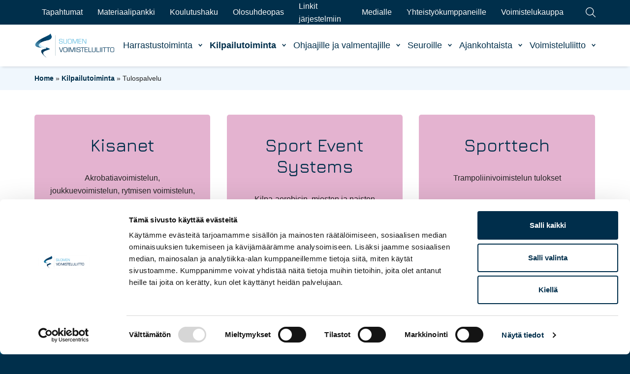

--- FILE ---
content_type: text/html; charset=UTF-8
request_url: https://www.voimistelu.fi/kilpavoimistelu/tulospalvelu/
body_size: 12983
content:
<!doctype html>
<html lang="fi" dir="ltr">
<head>
    <meta charset="utf-8">
    <meta name="viewport" content="width=device-width, initial-scale=1.0">

    <script type="text/javascript" data-cookieconsent="ignore">
	window.dataLayer = window.dataLayer || [];

	function gtag() {
		dataLayer.push(arguments);
	}

	gtag("consent", "default", {
		ad_personalization: "denied",
		ad_storage: "denied",
		ad_user_data: "denied",
		analytics_storage: "denied",
		functionality_storage: "denied",
		personalization_storage: "denied",
		security_storage: "granted",
		wait_for_update: 500,
	});
	gtag("set", "ads_data_redaction", true);
	</script>
<script type="text/javascript"
		id="Cookiebot"
		src="https://consent.cookiebot.com/uc.js"
		data-implementation="wp"
		data-cbid="426824f7-19e3-4170-ad05-a9e3f7f0e169"
							data-blockingmode="auto"
	></script>
<meta name='robots' content='index, follow, max-image-preview:large, max-snippet:-1, max-video-preview:-1' />
	<style>img:is([sizes="auto" i], [sizes^="auto," i]) { contain-intrinsic-size: 3000px 1500px }</style>
	
	<!-- This site is optimized with the Yoast SEO plugin v26.7 - https://yoast.com/wordpress/plugins/seo/ -->
	<title>Tulospalvelu - Suomen Voimisteluliitto</title>
	<link rel="canonical" href="https://www.voimistelu.fi/kilpavoimistelu/tulospalvelu/" />
	<meta property="og:locale" content="fi_FI" />
	<meta property="og:type" content="article" />
	<meta property="og:title" content="Tulospalvelu - Suomen Voimisteluliitto" />
	<meta property="og:url" content="https://www.voimistelu.fi/kilpavoimistelu/tulospalvelu/" />
	<meta property="og:site_name" content="Suomen Voimisteluliitto" />
	<meta property="article:modified_time" content="2023-12-22T08:36:37+00:00" />
	<meta name="twitter:card" content="summary_large_image" />
	<meta name="twitter:label1" content="Est. reading time" />
	<meta name="twitter:data1" content="1 minuutti" />
	<script type="application/ld+json" class="yoast-schema-graph">{"@context":"https://schema.org","@graph":[{"@type":"WebPage","@id":"https://www.voimistelu.fi/kilpavoimistelu/tulospalvelu/","url":"https://www.voimistelu.fi/kilpavoimistelu/tulospalvelu/","name":"Tulospalvelu - Suomen Voimisteluliitto","isPartOf":{"@id":"https://www.voimistelu.fi/#website"},"datePublished":"2021-06-15T11:43:35+00:00","dateModified":"2023-12-22T08:36:37+00:00","breadcrumb":{"@id":"https://www.voimistelu.fi/kilpavoimistelu/tulospalvelu/#breadcrumb"},"inLanguage":"fi","potentialAction":[{"@type":"ReadAction","target":["https://www.voimistelu.fi/kilpavoimistelu/tulospalvelu/"]}]},{"@type":"BreadcrumbList","@id":"https://www.voimistelu.fi/kilpavoimistelu/tulospalvelu/#breadcrumb","itemListElement":[{"@type":"ListItem","position":1,"name":"Home","item":"https://www.voimistelu.fi/"},{"@type":"ListItem","position":2,"name":"Kilpailutoiminta","item":"https://www.voimistelu.fi/kilpavoimistelu/"},{"@type":"ListItem","position":3,"name":"Tulospalvelu"}]},{"@type":"WebSite","@id":"https://www.voimistelu.fi/#website","url":"https://www.voimistelu.fi/","name":"Suomen Voimisteluliitto","description":"","potentialAction":[{"@type":"SearchAction","target":{"@type":"EntryPoint","urlTemplate":"https://www.voimistelu.fi/?s={search_term_string}"},"query-input":{"@type":"PropertyValueSpecification","valueRequired":true,"valueName":"search_term_string"}}],"inLanguage":"fi"}]}</script>
	<!-- / Yoast SEO plugin. -->


<link rel='dns-prefetch' href='//www.voimistelu.fi' />
<link rel='dns-prefetch' href='//ajax.googleapis.com' />
<link rel='dns-prefetch' href='//fonts.googleapis.com' />
<link rel='dns-prefetch' href='//assets.juicer.io' />
<style id='classic-theme-styles-inline-css' type='text/css'>
/*! This file is auto-generated */
.wp-block-button__link{color:#fff;background-color:#32373c;border-radius:9999px;box-shadow:none;text-decoration:none;padding:calc(.667em + 2px) calc(1.333em + 2px);font-size:1.125em}.wp-block-file__button{background:#32373c;color:#fff;text-decoration:none}
</style>
<style id='gutenberg-content-editor-style-inline-css' type='text/css'>
.wp-block-create-block-content-commands{background-color:#21759b;color:#fff;padding:2px}.block-editor-block-toolbar .dashicons-admin-generic,.dashicons-screenoptions.seoaic-icon{background-color:#000;background-image:url(/wp-content/plugins/seoai-client/gutenberg/content-editor/build/content-editor/../images/s-logo.88bc4401.png)!important;background-position:center 5px;background-repeat:no-repeat;background-size:60%;height:28px;width:28px}.block-editor-block-toolbar .dashicons-admin-generic:before,.dashicons-screenoptions.seoaic-icon:before{content:""!important}

</style>
<style id='seoaic-faq-block-style-inline-css' type='text/css'>
.wp-block-create-block-content-commands{background-color:#21759b;color:#fff;padding:2px}

</style>
<style id='seoaic-generate-image-block-style-inline-css' type='text/css'>
.seoaic-generated-image-section img{max-width:100%}

</style>
<style id='seoaic-multistep-lead-block-style-inline-css' type='text/css'>


</style>
<style id='seoaic-interactive-article-block-style-inline-css' type='text/css'>
.seoaic-ia .wp-block-post-content{position:relative}.seoaic-ia .seoaic-interactive-article-block~*{left:-300px;opacity:0;position:absolute}.seoaic-ia .seoaic-interactive-article-block~.show-animate{animation-duration:.5s;animation-fill-mode:forwards;animation-name:show-animate;position:relative}.seoaic-ia .seoaic-interactive-article-block .seoaic-ia-buttons-content{display:flex;flex-wrap:wrap;gap:5px}.seoaic-ia .seoaic-interactive-article-block .seoaic-ia-buttons-content button{border-style:solid;cursor:pointer;padding:15px;transition:all .2s linear}.seoaic-ia .seoaic-interactive-article-block .seoaic-ia-buttons-content button:not([disabled]):hover{box-shadow:2px 2px 3px 1px #000}.seoaic-ia .seoaic-interactive-article-block .seoaic-ia-buttons-content button:disabled{opacity:.5;pointer-events:none}.seoaic-ia .seoaic-interactive-article-block .seoaic-ia-multi-items-wrapper{display:flex;flex-wrap:wrap;gap:5px;margin:1rem 0}.seoaic-ia .seoaic-interactive-article-block .seoaic-ia-multi-item{border-style:solid;cursor:pointer;display:flex;margin:0;padding:15px;-webkit-user-select:none;-moz-user-select:none;user-select:none}.seoaic-ia .seoaic-interactive-article-block .seoaic-ia-textarea-content textarea{background:#fff;border:0;box-shadow:inset 0 2px 6px 0 rgba(0,0,0,.11);box-sizing:border-box;height:80px;margin:0;outline:unset;padding:20px;width:100%}@keyframes show-animate{0%{left:-300px;opacity:0}to{left:0;opacity:1}}.seoaic-ia-inactive-message:before{background-color:rgba(255,0,0,.1);border:1px solid #ffb5b6;border-left:4px solid #d63638;border-radius:5px;content:attr(data-text);display:block;padding:5px 12px}

</style>
<style id='global-styles-inline-css' type='text/css'>
:root{--wp--preset--aspect-ratio--square: 1;--wp--preset--aspect-ratio--4-3: 4/3;--wp--preset--aspect-ratio--3-4: 3/4;--wp--preset--aspect-ratio--3-2: 3/2;--wp--preset--aspect-ratio--2-3: 2/3;--wp--preset--aspect-ratio--16-9: 16/9;--wp--preset--aspect-ratio--9-16: 9/16;--wp--preset--color--black: #000000;--wp--preset--color--cyan-bluish-gray: #abb8c3;--wp--preset--color--white: #ffffff;--wp--preset--color--pale-pink: #f78da7;--wp--preset--color--vivid-red: #cf2e2e;--wp--preset--color--luminous-vivid-orange: #ff6900;--wp--preset--color--luminous-vivid-amber: #fcb900;--wp--preset--color--light-green-cyan: #7bdcb5;--wp--preset--color--vivid-green-cyan: #00d084;--wp--preset--color--pale-cyan-blue: #8ed1fc;--wp--preset--color--vivid-cyan-blue: #0693e3;--wp--preset--color--vivid-purple: #9b51e0;--wp--preset--gradient--vivid-cyan-blue-to-vivid-purple: linear-gradient(135deg,rgba(6,147,227,1) 0%,rgb(155,81,224) 100%);--wp--preset--gradient--light-green-cyan-to-vivid-green-cyan: linear-gradient(135deg,rgb(122,220,180) 0%,rgb(0,208,130) 100%);--wp--preset--gradient--luminous-vivid-amber-to-luminous-vivid-orange: linear-gradient(135deg,rgba(252,185,0,1) 0%,rgba(255,105,0,1) 100%);--wp--preset--gradient--luminous-vivid-orange-to-vivid-red: linear-gradient(135deg,rgba(255,105,0,1) 0%,rgb(207,46,46) 100%);--wp--preset--gradient--very-light-gray-to-cyan-bluish-gray: linear-gradient(135deg,rgb(238,238,238) 0%,rgb(169,184,195) 100%);--wp--preset--gradient--cool-to-warm-spectrum: linear-gradient(135deg,rgb(74,234,220) 0%,rgb(151,120,209) 20%,rgb(207,42,186) 40%,rgb(238,44,130) 60%,rgb(251,105,98) 80%,rgb(254,248,76) 100%);--wp--preset--gradient--blush-light-purple: linear-gradient(135deg,rgb(255,206,236) 0%,rgb(152,150,240) 100%);--wp--preset--gradient--blush-bordeaux: linear-gradient(135deg,rgb(254,205,165) 0%,rgb(254,45,45) 50%,rgb(107,0,62) 100%);--wp--preset--gradient--luminous-dusk: linear-gradient(135deg,rgb(255,203,112) 0%,rgb(199,81,192) 50%,rgb(65,88,208) 100%);--wp--preset--gradient--pale-ocean: linear-gradient(135deg,rgb(255,245,203) 0%,rgb(182,227,212) 50%,rgb(51,167,181) 100%);--wp--preset--gradient--electric-grass: linear-gradient(135deg,rgb(202,248,128) 0%,rgb(113,206,126) 100%);--wp--preset--gradient--midnight: linear-gradient(135deg,rgb(2,3,129) 0%,rgb(40,116,252) 100%);--wp--preset--font-size--small: 13px;--wp--preset--font-size--medium: 20px;--wp--preset--font-size--large: 36px;--wp--preset--font-size--x-large: 42px;--wp--preset--spacing--20: 0.44rem;--wp--preset--spacing--30: 0.67rem;--wp--preset--spacing--40: 1rem;--wp--preset--spacing--50: 1.5rem;--wp--preset--spacing--60: 2.25rem;--wp--preset--spacing--70: 3.38rem;--wp--preset--spacing--80: 5.06rem;--wp--preset--shadow--natural: 6px 6px 9px rgba(0, 0, 0, 0.2);--wp--preset--shadow--deep: 12px 12px 50px rgba(0, 0, 0, 0.4);--wp--preset--shadow--sharp: 6px 6px 0px rgba(0, 0, 0, 0.2);--wp--preset--shadow--outlined: 6px 6px 0px -3px rgba(255, 255, 255, 1), 6px 6px rgba(0, 0, 0, 1);--wp--preset--shadow--crisp: 6px 6px 0px rgba(0, 0, 0, 1);}:where(.is-layout-flex){gap: 0.5em;}:where(.is-layout-grid){gap: 0.5em;}body .is-layout-flex{display: flex;}.is-layout-flex{flex-wrap: wrap;align-items: center;}.is-layout-flex > :is(*, div){margin: 0;}body .is-layout-grid{display: grid;}.is-layout-grid > :is(*, div){margin: 0;}:where(.wp-block-columns.is-layout-flex){gap: 2em;}:where(.wp-block-columns.is-layout-grid){gap: 2em;}:where(.wp-block-post-template.is-layout-flex){gap: 1.25em;}:where(.wp-block-post-template.is-layout-grid){gap: 1.25em;}.has-black-color{color: var(--wp--preset--color--black) !important;}.has-cyan-bluish-gray-color{color: var(--wp--preset--color--cyan-bluish-gray) !important;}.has-white-color{color: var(--wp--preset--color--white) !important;}.has-pale-pink-color{color: var(--wp--preset--color--pale-pink) !important;}.has-vivid-red-color{color: var(--wp--preset--color--vivid-red) !important;}.has-luminous-vivid-orange-color{color: var(--wp--preset--color--luminous-vivid-orange) !important;}.has-luminous-vivid-amber-color{color: var(--wp--preset--color--luminous-vivid-amber) !important;}.has-light-green-cyan-color{color: var(--wp--preset--color--light-green-cyan) !important;}.has-vivid-green-cyan-color{color: var(--wp--preset--color--vivid-green-cyan) !important;}.has-pale-cyan-blue-color{color: var(--wp--preset--color--pale-cyan-blue) !important;}.has-vivid-cyan-blue-color{color: var(--wp--preset--color--vivid-cyan-blue) !important;}.has-vivid-purple-color{color: var(--wp--preset--color--vivid-purple) !important;}.has-black-background-color{background-color: var(--wp--preset--color--black) !important;}.has-cyan-bluish-gray-background-color{background-color: var(--wp--preset--color--cyan-bluish-gray) !important;}.has-white-background-color{background-color: var(--wp--preset--color--white) !important;}.has-pale-pink-background-color{background-color: var(--wp--preset--color--pale-pink) !important;}.has-vivid-red-background-color{background-color: var(--wp--preset--color--vivid-red) !important;}.has-luminous-vivid-orange-background-color{background-color: var(--wp--preset--color--luminous-vivid-orange) !important;}.has-luminous-vivid-amber-background-color{background-color: var(--wp--preset--color--luminous-vivid-amber) !important;}.has-light-green-cyan-background-color{background-color: var(--wp--preset--color--light-green-cyan) !important;}.has-vivid-green-cyan-background-color{background-color: var(--wp--preset--color--vivid-green-cyan) !important;}.has-pale-cyan-blue-background-color{background-color: var(--wp--preset--color--pale-cyan-blue) !important;}.has-vivid-cyan-blue-background-color{background-color: var(--wp--preset--color--vivid-cyan-blue) !important;}.has-vivid-purple-background-color{background-color: var(--wp--preset--color--vivid-purple) !important;}.has-black-border-color{border-color: var(--wp--preset--color--black) !important;}.has-cyan-bluish-gray-border-color{border-color: var(--wp--preset--color--cyan-bluish-gray) !important;}.has-white-border-color{border-color: var(--wp--preset--color--white) !important;}.has-pale-pink-border-color{border-color: var(--wp--preset--color--pale-pink) !important;}.has-vivid-red-border-color{border-color: var(--wp--preset--color--vivid-red) !important;}.has-luminous-vivid-orange-border-color{border-color: var(--wp--preset--color--luminous-vivid-orange) !important;}.has-luminous-vivid-amber-border-color{border-color: var(--wp--preset--color--luminous-vivid-amber) !important;}.has-light-green-cyan-border-color{border-color: var(--wp--preset--color--light-green-cyan) !important;}.has-vivid-green-cyan-border-color{border-color: var(--wp--preset--color--vivid-green-cyan) !important;}.has-pale-cyan-blue-border-color{border-color: var(--wp--preset--color--pale-cyan-blue) !important;}.has-vivid-cyan-blue-border-color{border-color: var(--wp--preset--color--vivid-cyan-blue) !important;}.has-vivid-purple-border-color{border-color: var(--wp--preset--color--vivid-purple) !important;}.has-vivid-cyan-blue-to-vivid-purple-gradient-background{background: var(--wp--preset--gradient--vivid-cyan-blue-to-vivid-purple) !important;}.has-light-green-cyan-to-vivid-green-cyan-gradient-background{background: var(--wp--preset--gradient--light-green-cyan-to-vivid-green-cyan) !important;}.has-luminous-vivid-amber-to-luminous-vivid-orange-gradient-background{background: var(--wp--preset--gradient--luminous-vivid-amber-to-luminous-vivid-orange) !important;}.has-luminous-vivid-orange-to-vivid-red-gradient-background{background: var(--wp--preset--gradient--luminous-vivid-orange-to-vivid-red) !important;}.has-very-light-gray-to-cyan-bluish-gray-gradient-background{background: var(--wp--preset--gradient--very-light-gray-to-cyan-bluish-gray) !important;}.has-cool-to-warm-spectrum-gradient-background{background: var(--wp--preset--gradient--cool-to-warm-spectrum) !important;}.has-blush-light-purple-gradient-background{background: var(--wp--preset--gradient--blush-light-purple) !important;}.has-blush-bordeaux-gradient-background{background: var(--wp--preset--gradient--blush-bordeaux) !important;}.has-luminous-dusk-gradient-background{background: var(--wp--preset--gradient--luminous-dusk) !important;}.has-pale-ocean-gradient-background{background: var(--wp--preset--gradient--pale-ocean) !important;}.has-electric-grass-gradient-background{background: var(--wp--preset--gradient--electric-grass) !important;}.has-midnight-gradient-background{background: var(--wp--preset--gradient--midnight) !important;}.has-small-font-size{font-size: var(--wp--preset--font-size--small) !important;}.has-medium-font-size{font-size: var(--wp--preset--font-size--medium) !important;}.has-large-font-size{font-size: var(--wp--preset--font-size--large) !important;}.has-x-large-font-size{font-size: var(--wp--preset--font-size--x-large) !important;}
:where(.wp-block-post-template.is-layout-flex){gap: 1.25em;}:where(.wp-block-post-template.is-layout-grid){gap: 1.25em;}
:where(.wp-block-columns.is-layout-flex){gap: 2em;}:where(.wp-block-columns.is-layout-grid){gap: 2em;}
:root :where(.wp-block-pullquote){font-size: 1.5em;line-height: 1.6;}
</style>
<link rel='stylesheet' id='seoaic_front_main_css-css' href='https://www.voimistelu.fi/wp-content/plugins/seoai-client/assets/css/front.min.css' type='text/css' media='all' />
<style id='seoaic_front_main_css-inline-css' type='text/css'>

            .seoaic-multistep-form {
                border-radius: 0px !important;
                border: 0px solid #000 !important;
            }

            .seoaic-multistep-form .seoaic-ms-chat-header {
                background: #000;
                color: #fff;
            }

            .seoaic-multistep-form .seoaic-ms-steps-wrapper {
                background-color: #fff !important;
            }

            div.seoaic-multistep-form .seoaic-ms-step-question {
                background: #fff;
                color: #100717;
                font-size: 13px;
                border-radius: 0px;
                border: 0px solid #000 !important;
            }

            .seoaic-multistep-form .seoaic-ms-text-message-wrapper {
                background: #fff;
                color: #100717;
                font-size: 13px ;
                border-radius: 0px;
                border: 0px solid #000;
            }
            .seoaic-multistep-form .seoaic-ms-multi-items-wrapper label {
                background: #fff;
                color: #100717;
                font-size: 13px;
                border-radius: 0px;
                border: 0px solid #000;
            }

            .seoaic-multistep-form .seoaic-ms-textarea-content textarea {
                border-radius: 0px;
                outline: 1px solid #fff;
            }

            .seoaic-multistep-form .seoaic-ms-contact-fields-wrapper {
                background: #fff;
                border-radius: 0px;
                border: 0px solid #000;
            }

            .seoaic-multistep-form .seoaic-ms-contact-field {
                border-radius: 0px;
                outline: 1px solid #fff;
                font-size: 13px;
            }

            .seoaic-multistep-form .seoaic-ms-contact-field-content label {
                color: #100717;
                font-size: 13px;
            }

            .seoaic-multistep-form .seoaic-ms-buttons-wrapper button {
                background: #fff !important;
                color: #100717 !important;
                font-size: 13px !important;
                border-radius: 0px !important;
                border: 0px solid #000 !important;
            }

            .seoaic-multistep-form .seoaic-ms-answer-item {
                background: #fff;
                color: #100717;
                font-size: 13px;
                border-radius: 0px;
                border: 0px solid #000;
            }

            .seoaic-multistep-form .seoaic-ms-bot-icon.show {
                background-color: #000;
                background-size: 100% 100%;
                background-position: center center;
                background-repeat: no-repeat;
                border-radius: 0px;
                border: 0px solid #000;
                width: 46px;
                height: 46px;
                left: 0;
                box-sizing: content-box;
            }

            .seoaic-multistep-form .seoaic-multistep-progress {
                height: 5px;
                background-color: #000;
            }

            .seoaic-ms-open,
            .seoaic-ms-closed-msg {
                background-color: #000;
                color: #fff;
            }

            .seoaic-ms-closed-msg-close-icon {
                color: #fff;
            }

            .seoaic-ms-clised-msg-connector {
                background-color: #000;
            }
        


            .seoaic-ia-buttons-content button {
                background: #fff;
                color: #100717;
                font-size: 13px;
                border-radius: 0px;
                border: 0px solid #000;
            }

            .seoaic-ia-multi-items-wrapper label {
                background: #fff;
                color: #100717;
                font-size: 13px;
                border-radius: 0px;
                border: 0px solid #000;
            }

            .seoaic-ia-textarea-content textarea {
                border-radius: 0px;
                outline: 1px solid #fff;
            }

        
</style>
<link rel='stylesheet' id='dashicons-css' href='https://www.voimistelu.fi/wp-includes/css/dashicons.min.css' type='text/css' media='all' />
<link rel='stylesheet' id='google-fonts-css' href='https://fonts.googleapis.com/css?family=Jura%3A300%2C500' type='text/css' media='all' />
<link rel='stylesheet' id='juicerstyle-css' href='//assets.juicer.io/embed.css' type='text/css' media='all' />
<link rel='stylesheet' id='em-frontend.css-css' href='https://www.voimistelu.fi/wp-content/themes/everblox/dist/frontend.4e80eef930860b064752.css' type='text/css' media='all' />
<script type="text/javascript" src="https://ajax.googleapis.com/ajax/libs/jquery/1.12.4/jquery.min.js" id="jquery-js"></script>
<script type="text/javascript" id="em-frontend.js-js-extra">
/* <![CDATA[ */
var emScriptData = {"path":"\/wp-content\/themes\/everblox","siteurl":"https:\/\/www.voimistelu.fi","lang":"fi"};
var emFeedConfig = {"apiUrl":"https:\/\/www.voimistelu.fi\/wp-json\/everblox\/v1\/feed?lang=fi","fallbackImage":"https:\/\/www.voimistelu.fi\/wp-content\/uploads\/2021\/11\/voimistelu_placeholder.svg","text":{"notFound":"We couldn't find any posts matching your filters.","readMore":"Read more","loadMore":"Show more","filtersTitle":"Filter by","categoriesTitle":"Categories","typesTitle":"Content Type","searchTitle":"Search","searchPlaceholder":"Type here","searchAriaLabel":"Filter results","searchResetAriaLabel":"Empty text search","selectFiltersAriaLabel":"Filter by","selectAll":"Kaikki","selectClear":"Clear all","selectClearA11y":"Clear selected filters in this list"},"svg":{"arrowRight":"<svg viewBox=\"0 0 16 16\" xmlns=\"http:\/\/www.w3.org\/2000\/svg\"><path d=\"M16 8.7v-.4c0-.1-.1-.1-.1-.2l-5-5c-.2-.2-.5-.2-.7 0s-.2.5 0 .7L14.3 8H.5c-.3 0-.5.2-.5.5s.2.5.5.5h13.8l-4.1 4.1c-.2.2-.2.5 0 .7.1.1.2.1.4.1s.3 0 .4-.1l5-5c-.1 0-.1 0 0-.1z\" fill=\"#444\"\/><\/svg>"}};
var emCareerPathsConfig = {"apiUrl":"https:\/\/www.voimistelu.fi\/wp-json\/everblox\/v1\/career-paths?lang=fi","fallbackImage":"https:\/\/www.voimistelu.fi\/wp-content\/uploads\/2021\/11\/voimistelu_placeholder.svg","text":{"notFound":"We couldn't find any posts matching your filters.","readMore":"Read more","loadMore":"Show more","filtersTitle":"Filter by","disciplinesTitle":"Disciplines","themesTitle":"Themes","ageGroupsTitle":"Age groups","searchPlaceholder":"Type here","searchAriaLabel":"Filter results","searchResetAriaLabel":"Empty text search","selectFiltersAriaLabel":"Filter by","select":"Select","selectAll":"Select All","selectClear":"Clear all","selectClearA11y":"Clear selected filters in this list","showAll":"Show All","download":"Download","themeAgeGroups":"Theme\/Age groups"},"svg":{"arrowRight":"<svg viewBox=\"0 0 16 16\" xmlns=\"http:\/\/www.w3.org\/2000\/svg\"><path d=\"M16 8.7v-.4c0-.1-.1-.1-.1-.2l-5-5c-.2-.2-.5-.2-.7 0s-.2.5 0 .7L14.3 8H.5c-.3 0-.5.2-.5.5s.2.5.5.5h13.8l-4.1 4.1c-.2.2-.2.5 0 .7.1.1.2.1.4.1s.3 0 .4-.1l5-5c-.1 0-.1 0 0-.1z\" fill=\"#444\"\/><\/svg>"}};
var emSearchConfig = {"apiUrl":"https:\/\/www.voimistelu.fi\/wp-json\/everblox\/v1\/search","language":"fi","minLength":"3","text":{"noResults":"Haullesi ei l\u00f6ytynyt tuloksia.","readMore":"Read more"}};
var emClubsConfig = {"apiUrl":"https:\/\/www.voimistelu.fi\/wp-json\/everblox\/v1\/clubs","text":{"notFound":"We couldn't find any posts matching your filters.","readMore":"Read more","loadMore":"Show more","searchTitle":"Search","searchPlaceholder":"Type here","searchAriaLabel":"Filter results","searchResetAriaLabel":"Empty text search","selectFiltersAriaLabel":"Filter by","selectAll":"Kaikki","selectClear":"Clear all","selectClearA11y":"Clear selected filters in this list","postalCode":"Postal Code","clubName":"Club Name","voimistelutoiminta":"Voimistelutoiminta"},"svg":{"arrowRight":"<svg viewBox=\"0 0 16 16\" xmlns=\"http:\/\/www.w3.org\/2000\/svg\"><path d=\"M16 8.7v-.4c0-.1-.1-.1-.1-.2l-5-5c-.2-.2-.5-.2-.7 0s-.2.5 0 .7L14.3 8H.5c-.3 0-.5.2-.5.5s.2.5.5.5h13.8l-4.1 4.1c-.2.2-.2.5 0 .7.1.1.2.1.4.1s.3 0 .4-.1l5-5c-.1 0-.1 0 0-.1z\" fill=\"#444\"\/><\/svg>"}};
/* ]]> */
</script>
<script type="text/javascript" src="https://www.voimistelu.fi/wp-content/themes/everblox/dist/frontend.039967bccd301fc560c3.js" id="em-frontend.js-js"></script>
<meta name="google-site-verification" content="J6ECq2xfRSoVoPI_1ooK0KP3humuOWsG02nE-iQk4HI" />
<link rel="icon" href="https://www.voimistelu.fi/wp-content/uploads/2021/12/cropped-favicon-1-32x32.png" sizes="32x32" />
<link rel="icon" href="https://www.voimistelu.fi/wp-content/uploads/2021/12/cropped-favicon-1-192x192.png" sizes="192x192" />
<link rel="apple-touch-icon" href="https://www.voimistelu.fi/wp-content/uploads/2021/12/cropped-favicon-1-180x180.png" />
<meta name="msapplication-TileImage" content="https://www.voimistelu.fi/wp-content/uploads/2021/12/cropped-favicon-1-270x270.png" />

    <script>
    if (window.jQuery) {
        if(!window.$) $ = jQuery;
    }
    </script>
    <!-- Google Tag Manager -->
<script>(function(w,d,s,l,i){w[l]=w[l]||[];w[l].push({'gtm.start':
new Date().getTime(),event:'gtm.js'});var f=d.getElementsByTagName(s)[0],
j=d.createElement(s),dl=l!='dataLayer'?'&l='+l:'';j.async=true;j.src=
'https://www.googletagmanager.com/gtm.js?id='+i+dl;f.parentNode.insertBefore(j,f);
})(window,document,'script','dataLayer','GTM-TWG5ZVJ');</script>
<!-- End Google Tag Manager -->    <script>
        window.dataLayer = window.dataLayer || [];
        window.dataLayer.push({
        'pageCategories': "",
        'prevPageCategories': "",
        });
    </script>
</head>
<body class="wp-singular page-template-default page page-id-461 page-child parent-pageid-198 wp-theme-everblox">

<!-- Google Tag Manager (noscript) -->
<noscript><iframe src="https://www.googletagmanager.com/ns.html?id=GTM-TWG5ZVJ"
height="0" width="0" style="display:none;visibility:hidden"></iframe></noscript>
<!-- End Google Tag Manager (noscript) -->
<a href="#site-content" class="c-skip-to-content">Hyppää sisältöön</a>

<header class="l-header js-header">
    <div class="l-header__bar l-header__bar--upper">
        <div class="l-header__container">
            <div class="l-navigation-bar-upper">
                <div class="l-navigation-bar-upper__menu">
                    <nav>
                        <div class="c-header-menu-desktop-upper"><ul id="menu-header-secondary-menu" class="c-header-menu-desktop-upper__list"><li id="menu-item-168" class="menu-item menu-item-type-post_type menu-item-object-page menu-item-168"><a href="https://www.voimistelu.fi/tapahtumat/">Tapahtumat</a></li>
<li id="menu-item-14668" class="hidden menu-item menu-item-type-post_type menu-item-object-page menu-item-14668"><a href="https://www.voimistelu.fi/materiaali-pankki/">Materiaalipankki</a></li>
<li id="menu-item-14666" class="menu-item menu-item-type-custom menu-item-object-custom menu-item-14666"><a href="https://www.voimistelu.fi/materiaalipankki">Materiaalipankki</a></li>
<li id="menu-item-11713" class="menu-item menu-item-type-custom menu-item-object-custom menu-item-11713"><a href="https://www.suomisport.fi/events?dateTimeRangeEnd=&#038;dateTimeRangeStart=&#038;masterSportIds&#038;organizers=%5B%7B%22id%22%3A9697%2C%22organizationType%22%3A%22SPORTS_FEDERATION%22%7D%5D&#038;purpose=EDUCATION&#038;searchTerm=&#038;tagIds">Koulutushaku</a></li>
<li id="menu-item-20109" class="menu-item menu-item-type-custom menu-item-object-custom menu-item-20109"><a href="https://www.voimistelunolosuhdeopas.fi/">Olosuhdeopas</a></li>
<li id="menu-item-165" class="menu-item menu-item-type-post_type menu-item-object-page menu-item-165"><a href="https://www.voimistelu.fi/linkit-jarjestelmiin/">Linkit järjestelmiin</a></li>
<li id="menu-item-164" class="menu-item menu-item-type-post_type menu-item-object-page menu-item-164"><a href="https://www.voimistelu.fi/medialle/">Medialle</a></li>
<li id="menu-item-118" class="menu-item menu-item-type-post_type menu-item-object-page menu-item-118"><a href="https://www.voimistelu.fi/yhteistyokumppaneille/">Yhteistyökumppaneille</a></li>
<li id="menu-item-27004" class="menu-item menu-item-type-custom menu-item-object-custom menu-item-27004"><a href="https://voimistelukauppa.innoflame.fi/">Voimistelukauppa</a></li>
</ul></div>                    </nav>
                </div>
                <div class="l-navigation-bar-upper__search-toggle">
                    
    <a href="#" class="c-search-toggle js-search-open c-search-toggle--upper-navigation" role="button" aria-label='Search'>
        <svg viewBox="0 0 24 24" xmlns="http://www.w3.org/2000/svg"><path d="M23.245 23.996a.743.743 0 01-.53-.22L16.2 17.26a9.824 9.824 0 01-2.553 1.579 9.766 9.766 0 01-7.51.069 9.745 9.745 0 01-5.359-5.262c-1.025-2.412-1.05-5.08-.069-7.51S3.558 1.802 5.97.777a9.744 9.744 0 017.51-.069 9.745 9.745 0 015.359 5.262 9.748 9.748 0 01.069 7.51 9.807 9.807 0 01-1.649 2.718l6.517 6.518a.75.75 0 01-.531 1.28zM9.807 1.49a8.259 8.259 0 00-3.25.667 8.26 8.26 0 00-4.458 4.54 8.26 8.26 0 00.058 6.362 8.26 8.26 0 004.54 4.458 8.259 8.259 0 006.362-.059 8.285 8.285 0 002.594-1.736.365.365 0 01.077-.076 8.245 8.245 0 001.786-2.728 8.255 8.255 0 00-.059-6.362 8.257 8.257 0 00-4.54-4.458 8.28 8.28 0 00-3.11-.608z" fill="#FFFFFF"/></svg>    </a>                </div>
            </div>
        </div>
    </div>
    <div class="l-header__bar">
        <div class="l-header__container">
            <div class="l-navigation-bar">
                <div class="l-navigation-bar__logo">
                    
    <div class="c-header-logo">
        <a href="https://www.voimistelu.fi" class="c-header-logo__image">Suomen Voimisteluliitto</a>
    </div>                </div>
                <div class="l-navigation-bar__menu">
                    <nav>
                        <div class="c-header-menu-desktop"><ul id="menu-header-menu" class="c-header-menu-desktop__list"><li id="menu-item-182" class="menu-item menu-item-type-post_type menu-item-object-page menu-item-has-children menu-item-182"><a href="https://www.voimistelu.fi/harrastus/" aria-haspopup="true" aria-expanded="false">Harrastustoiminta</a>
<ul class="sub-menu">
	<li id="menu-item-117" class="menu-item menu-item-type-post_type menu-item-object-page menu-item-117"><a href="https://www.voimistelu.fi/harrastus/aloita-uusi-harrastus/">Aloita uusi harrastus</a></li>
	<li id="menu-item-579" class="menu-item menu-item-type-post_type menu-item-object-page menu-item-579"><a href="https://www.voimistelu.fi/harrastus/miksi-voimistella/">Miksi voimistelu?</a></li>
	<li id="menu-item-196" class="menu-item menu-item-type-post_type menu-item-object-page menu-item-196"><a href="https://www.voimistelu.fi/harrastus/lapsille-nuorille/">Harrastus lapsille ja nuorille</a></li>
	<li id="menu-item-195" class="menu-item menu-item-type-post_type menu-item-object-page menu-item-195"><a href="https://www.voimistelu.fi/harrastus/aikuisille-ikaantyville/">Harrastus aikuisille ja ikääntyville</a></li>
	<li id="menu-item-194" class="menu-item menu-item-type-post_type menu-item-object-page menu-item-194"><a href="https://www.voimistelu.fi/harrastus/erityisryhmille/">Soveltava voimistelu</a></li>
	<li id="menu-item-193" class="menu-item menu-item-type-post_type menu-item-object-page menu-item-193"><a href="https://www.voimistelu.fi/harrastus/lahin-seura/">Löydä lähin seura</a></li>
</ul>
</li>
<li id="menu-item-209" class="has-mega-menu menu-item menu-item-type-post_type menu-item-object-page current-page-ancestor current-menu-ancestor current-page-parent current_page_ancestor menu-item-has-children menu-item-209"><a href="https://www.voimistelu.fi/kilpavoimistelu/" aria-haspopup="true" aria-expanded="false">Kilpailutoiminta</a>
<ul class="sub-menu">
	<li id="menu-item-421" class="menu-item menu-item-type-post_type menu-item-object-page current-page-ancestor current-page-parent menu-item-has-children menu-item-421"><a href="https://www.voimistelu.fi/kilpavoimistelu/" aria-haspopup="true" aria-expanded="false">Kilpailutoiminta</a>
	<ul class="sub-menu">
		<li id="menu-item-393" class="menu-item menu-item-type-post_type menu-item-object-page menu-item-393"><a href="https://www.voimistelu.fi/kilpavoimistelu/tietoa/">Tietoa kilpailijalle</a></li>
		<li id="menu-item-391" class="menu-item menu-item-type-post_type menu-item-object-page menu-item-391"><a href="https://www.voimistelu.fi/kilpavoimistelu/lisenssit-vakuutukset/">Lisenssit ja vakuutukset</a></li>
		<li id="menu-item-392" class="menu-item menu-item-type-post_type menu-item-object-page menu-item-392"><a href="https://www.voimistelu.fi/kilpavoimistelu/kilpailut/">Kilpailutoiminnan yhteiset linjaukset</a></li>
		<li id="menu-item-16452" class="menu-item menu-item-type-post_type menu-item-object-page menu-item-16452"><a href="https://www.voimistelu.fi/urapolut/">Urapolut</a></li>
		<li id="menu-item-386" class="menu-item menu-item-type-post_type menu-item-object-page menu-item-386"><a href="https://www.voimistelu.fi/kilpavoimistelu/antidoping/">Antidoping ja kilpailumanipulaation torjunta</a></li>
		<li id="menu-item-3415" class="menu-item menu-item-type-post_type menu-item-object-page menu-item-3415"><a href="https://www.voimistelu.fi/kilpavoimistelu/kilpauran-paattyminen/">Kilpauran päättyminen</a></li>
		<li id="menu-item-26468" class="menu-item menu-item-type-post_type menu-item-object-page menu-item-26468"><a href="https://www.voimistelu.fi/huippuvoimistelun-tulokset-2019-2025/">Huippuvoimistelun tulokset 2019-2025</a></li>
	</ul>
</li>
	<li id="menu-item-420" class="menu-item menu-item-type-post_type menu-item-object-page menu-item-has-children menu-item-420"><a href="https://www.voimistelu.fi/lajit/" aria-haspopup="true" aria-expanded="false">Voimistelun kilpalajit</a>
	<ul class="sub-menu">
		<li id="menu-item-419" class="menu-item menu-item-type-post_type menu-item-object-page menu-item-419"><a href="https://www.voimistelu.fi/lajit/akrobatiavoimistelu/">Akrobatiavoimistelu</a></li>
		<li id="menu-item-1026" class="menu-item menu-item-type-post_type menu-item-object-page menu-item-1026"><a href="https://www.voimistelu.fi/lajit/joukkuevoimistelu/">Joukkuevoimistelu</a></li>
		<li id="menu-item-1031" class="menu-item menu-item-type-post_type menu-item-object-page menu-item-1031"><a href="https://www.voimistelu.fi/lajit/kilpa-aerobic/">Kilpa-aerobic</a></li>
		<li id="menu-item-1033" class="menu-item menu-item-type-post_type menu-item-object-page menu-item-1033"><a href="https://www.voimistelu.fi/lajit/miesten-telinevoimistelu/">Miesten telinevoimistelu</a></li>
		<li id="menu-item-1035" class="menu-item menu-item-type-post_type menu-item-object-page menu-item-1035"><a href="https://www.voimistelu.fi/lajit/naisten-telinevoimistelu/">Naisten telinevoimistelu</a></li>
		<li id="menu-item-1037" class="menu-item menu-item-type-post_type menu-item-object-page menu-item-1037"><a href="https://www.voimistelu.fi/lajit/rytminen-voimistelu/">Rytminen voimistelu</a></li>
		<li id="menu-item-1039" class="menu-item menu-item-type-post_type menu-item-object-page menu-item-1039"><a href="https://www.voimistelu.fi/lajit/tanssillinen-voimistelu/">Tanssillinen voimistelu</a></li>
		<li id="menu-item-1042" class="menu-item menu-item-type-post_type menu-item-object-page menu-item-1042"><a href="https://www.voimistelu.fi/lajit/teamgym/">TeamGym</a></li>
		<li id="menu-item-1045" class="menu-item menu-item-type-post_type menu-item-object-page menu-item-1045"><a href="https://www.voimistelu.fi/lajit/trampoliinivoimistelu/">Trampoliinivoimistelu</a></li>
		<li id="menu-item-23415" class="menu-item menu-item-type-post_type menu-item-object-page menu-item-23415"><a href="https://www.voimistelu.fi/kilpavoimistelu/voimistelun-huippu-urheiluohjelma/">Voimistelun huippu-urheiluohjelma​</a></li>
		<li id="menu-item-7016" class="menu-item menu-item-type-post_type menu-item-object-page menu-item-7016"><a href="https://www.voimistelu.fi/kilpavoimistelu/erityisryhmille/">Soveltavan voimistelun kilpailutoiminta</a></li>
		<li id="menu-item-1048" class="menu-item menu-item-type-post_type menu-item-object-page menu-item-1048"><a href="https://www.voimistelu.fi/lajit/tanssi/">Tanssi</a></li>
		<li id="menu-item-24134" class="menu-item menu-item-type-post_type menu-item-object-page menu-item-24134"><a href="https://www.voimistelu.fi/voimisteluliitto/terve-voimistelija/">Terve Voimistelija</a></li>
	</ul>
</li>
	<li id="menu-item-436" class="menu-item menu-item-type-post_type menu-item-object-page menu-item-has-children menu-item-436"><a href="https://www.voimistelu.fi/kilpavoimistelu/kilpailun-jarjestajalle/" aria-haspopup="true" aria-expanded="false">Kilpailun järjestäjälle</a>
	<ul class="sub-menu">
		<li id="menu-item-435" class="menu-item menu-item-type-post_type menu-item-object-page menu-item-435"><a href="https://www.voimistelu.fi/kilpavoimistelu/kilpailun-jarjestajalle/kilpailujen-hakeminen/">Kilpailujen hakeminen</a></li>
		<li id="menu-item-434" class="menu-item menu-item-type-post_type menu-item-object-page menu-item-434"><a href="https://www.voimistelu.fi/kilpavoimistelu/kilpailun-jarjestajalle/kilpailujen-jarjestaminen/">Kilpailujen järjestäminen</a></li>
		<li id="menu-item-433" class="menu-item menu-item-type-post_type menu-item-object-page menu-item-433"><a href="https://www.voimistelu.fi/kilpavoimistelu/kilpailun-jarjestajalle/jarjestamis-ja-osallistumismaksut/">Järjestämis- ja osallistumismaksut</a></li>
		<li id="menu-item-432" class="menu-item menu-item-type-post_type menu-item-object-page menu-item-432"><a href="https://www.voimistelu.fi/kilpavoimistelu/kilpailun-jarjestajalle/staran-jarjestaminen/">Stara-tapahtuman järjestäminen</a></li>
	</ul>
</li>
	<li id="menu-item-460" class="has-shortcuts menu-item menu-item-type-post_type menu-item-object-page current-menu-ancestor current-menu-parent current_page_parent current_page_ancestor menu-item-has-children menu-item-460"><a href="https://www.voimistelu.fi/oikopolut/" aria-haspopup="true" aria-expanded="false">Oikopolut</a>
	<ul class="sub-menu">
		<li id="menu-item-20491" class="menu-item menu-item-type-post_type menu-item-object-page menu-item-20491"><a href="https://www.voimistelu.fi/lasten-voimistelun-linjaus/">Lasten voimistelun linjaus</a></li>
		<li id="menu-item-463" class="menu-item menu-item-type-post_type menu-item-object-page current-menu-item page_item page-item-461 current_page_item menu-item-463"><a href="https://www.voimistelu.fi/kilpavoimistelu/tulospalvelu/" aria-current="page">Tulospalvelu</a></li>
		<li id="menu-item-457" class="menu-item menu-item-type-post_type menu-item-object-page menu-item-457"><a href="https://www.voimistelu.fi/kilpavoimistelu/lisenssit-vakuutukset/">Lisenssit ja vakuutukset</a></li>
		<li id="menu-item-23131" class="menu-item menu-item-type-post_type menu-item-object-page menu-item-23131"><a href="https://www.voimistelu.fi/voimisteluliitto/vastuullisuus/">Vastuullisuus</a></li>
		<li id="menu-item-27849" class="menu-item menu-item-type-post_type menu-item-object-page menu-item-27849"><a href="https://www.voimistelu.fi/teamgym-european-championships/">TeamGym European Championships October 14th – 17th, 2026</a></li>
	</ul>
</li>
</ul>
</li>
<li id="menu-item-208" class="menu-item menu-item-type-post_type menu-item-object-page menu-item-has-children menu-item-208"><a href="https://www.voimistelu.fi/ohjaajille-ja-valmentajille/" aria-haspopup="true" aria-expanded="false">Ohjaajille ja valmentajille</a>
<ul class="sub-menu">
	<li id="menu-item-23100" class="menu-item menu-item-type-post_type menu-item-object-page menu-item-23100"><a href="https://www.voimistelu.fi/ohjaajille-ja-valmentajille/haluatko-ohjaajaksi/">Haluatko ohjaajaksi?</a></li>
	<li id="menu-item-27319" class="menu-item menu-item-type-post_type menu-item-object-page menu-item-27319"><a href="https://www.voimistelu.fi/ohjaajille-ja-valmentajille/koulutus/">Koulutus</a></li>
	<li id="menu-item-262" class="menu-item menu-item-type-post_type menu-item-object-page menu-item-262"><a href="https://www.voimistelu.fi/osaamisen-kehittaminen/">Muu osaamisen kehittäminen</a></li>
</ul>
</li>
<li id="menu-item-3168" class="menu-item menu-item-type-post_type menu-item-object-page menu-item-has-children menu-item-3168"><a href="https://www.voimistelu.fi/seuroille/" aria-haspopup="true" aria-expanded="false">Seuroille</a>
<ul class="sub-menu">
	<li id="menu-item-291" class="menu-item menu-item-type-post_type menu-item-object-page menu-item-291"><a href="https://www.voimistelu.fi/seuroille/tietoa/">Tietoa seuratoiminnasta</a></li>
	<li id="menu-item-290" class="menu-item menu-item-type-post_type menu-item-object-page menu-item-290"><a href="https://www.voimistelu.fi/seuroille/toiminnan-kehittaminen/">Seuratoiminnan kehittäminen</a></li>
	<li id="menu-item-289" class="menu-item menu-item-type-post_type menu-item-object-page menu-item-289"><a href="https://www.voimistelu.fi/seuroille/voimistelutoiminta/">Voimistelutoiminta</a></li>
	<li id="menu-item-288" class="menu-item menu-item-type-post_type menu-item-object-page menu-item-288"><a href="https://www.voimistelu.fi/seuroille/digitaaliset-palvelut/">Digitaaliset palvelut</a></li>
	<li id="menu-item-287" class="menu-item menu-item-type-post_type menu-item-object-page menu-item-287"><a href="https://www.voimistelu.fi/seuroille/muut-asiantuntijapalvelut/">Muut asiantuntijapalvelut</a></li>
	<li id="menu-item-286" class="menu-item menu-item-type-post_type menu-item-object-page menu-item-286"><a href="https://www.voimistelu.fi/seuroille/jasenyys/">Jäsenyys Voimisteluliitossa</a></li>
	<li id="menu-item-285" class="menu-item menu-item-type-post_type menu-item-object-page menu-item-285"><a href="https://www.voimistelu.fi/seuroille/kiltatoiminta/">Kiltatoiminta</a></li>
	<li id="menu-item-284" class="menu-item menu-item-type-post_type menu-item-object-page menu-item-284"><a href="https://www.voimistelu.fi/seuroille/materiaalit/">Materiaalit</a></li>
	<li id="menu-item-283" class="menu-item menu-item-type-post_type menu-item-object-page menu-item-283"><a href="https://www.voimistelu.fi/seuroille/ajankohtaista/">Ajankohtaista</a></li>
</ul>
</li>
<li id="menu-item-206" class="menu-item menu-item-type-post_type menu-item-object-page menu-item-has-children menu-item-206"><a href="https://www.voimistelu.fi/ajankohtaista/" aria-haspopup="true" aria-expanded="false">Ajankohtaista</a>
<ul class="sub-menu">
	<li id="menu-item-27202" class="menu-item menu-item-type-post_type menu-item-object-page menu-item-27202"><a href="https://www.voimistelu.fi/ajankohtaista/gym-skills/">Gym Skills</a></li>
	<li id="menu-item-19510" class="menu-item menu-item-type-post_type menu-item-object-page menu-item-19510"><a href="https://www.voimistelu.fi/lasten-voimistelun-linjaus/">Lasten voimistelun linjaus</a></li>
	<li id="menu-item-307" class="menu-item menu-item-type-post_type menu-item-object-page menu-item-307"><a href="https://www.voimistelu.fi/ajankohtaista/seuratiedote/">Seuratiedote</a></li>
	<li id="menu-item-308" class="menu-item menu-item-type-post_type menu-item-object-page menu-item-308"><a href="https://www.voimistelu.fi/ajankohtaista/uutiset/">Uutiset</a></li>
	<li id="menu-item-306" class="menu-item menu-item-type-post_type menu-item-object-page menu-item-306"><a href="https://www.voimistelu.fi/ajankohtaista/voimistelukirje/">Voimistelukirje</a></li>
</ul>
</li>
<li id="menu-item-212" class="menu-item menu-item-type-post_type menu-item-object-page menu-item-has-children menu-item-212"><a href="https://www.voimistelu.fi/voimisteluliitto/" aria-haspopup="true" aria-expanded="false">Voimisteluliitto</a>
<ul class="sub-menu">
	<li id="menu-item-332" class="menu-item menu-item-type-post_type menu-item-object-page menu-item-332"><a href="https://www.voimistelu.fi/voimisteluliitto/tietoa-meista/">Tietoa meistä</a></li>
	<li id="menu-item-116" class="menu-item menu-item-type-post_type menu-item-object-page menu-item-116"><a href="https://www.voimistelu.fi/voimisteluliitto/yhteystiedot/">Yhteystiedot</a></li>
	<li id="menu-item-23130" class="menu-item menu-item-type-post_type menu-item-object-page menu-item-23130"><a href="https://www.voimistelu.fi/voimisteluliitto/vastuullisuus/">Vastuullisuus</a></li>
	<li id="menu-item-16986" class="menu-item menu-item-type-post_type menu-item-object-page menu-item-16986"><a href="https://www.voimistelu.fi/voimisteluliitto/palautelomake/">Palautelomake</a></li>
	<li id="menu-item-20464" class="menu-item menu-item-type-post_type menu-item-object-page menu-item-20464"><a href="https://www.voimistelu.fi/voimisteluliitto/kurinpito/">Kurinpito</a></li>
	<li id="menu-item-331" class="menu-item menu-item-type-post_type menu-item-object-page menu-item-has-children menu-item-331"><a href="https://www.voimistelu.fi/voimisteluliitto/strategia/" aria-haspopup="true" aria-expanded="false">Strategia</a>
	<ul class="sub-menu">
		<li id="menu-item-19827" class="menu-item menu-item-type-post_type menu-item-object-page menu-item-19827"><a href="https://www.voimistelu.fi/voimisteluliitto/strategia/voimistelun-strategia-2025/">Voimistelun strategia 2025</a></li>
	</ul>
</li>
	<li id="menu-item-27851" class="menu-item menu-item-type-post_type menu-item-object-page menu-item-27851"><a href="https://www.voimistelu.fi/paatoksenteko/">Päätöksenteko</a></li>
	<li id="menu-item-328" class="menu-item menu-item-type-post_type menu-item-object-page menu-item-328"><a href="https://www.voimistelu.fi/voimisteluliitto/vuosikokoukset/">Vuosikokoukset</a></li>
	<li id="menu-item-15652" class="menu-item menu-item-type-post_type menu-item-object-page menu-item-15652"><a href="https://www.voimistelu.fi/voimisteluliitto/voimistelusta-selkokielella/">Voimistelusta selkokielellä</a></li>
	<li id="menu-item-3228" class="menu-item menu-item-type-post_type menu-item-object-page menu-item-3228"><a href="https://www.voimistelu.fi/voimisteluliitto/saatiot/">Säätiöt</a></li>
	<li id="menu-item-9159" class="menu-item menu-item-type-post_type menu-item-object-page menu-item-9159"><a href="https://www.voimistelu.fi/voimisteluliitto/in-english/">In English</a></li>
	<li id="menu-item-22037" class="menu-item menu-item-type-post_type menu-item-object-page menu-item-22037"><a href="https://www.voimistelu.fi/finlands-gymnastikforbund-rf/">På svenska</a></li>
</ul>
</li>
</ul></div>                    </nav>
                </div>
                <div class="l-navigation-bar__tools">
                    <div class="l-navigation-bar__search-toggle">
                        
    <a href="#" class="c-search-toggle js-search-open c-search-toggle--main-navigation" role="button" aria-label='Search'>
        <svg viewBox="0 0 24 24" xmlns="http://www.w3.org/2000/svg"><path d="M23.245 23.996a.743.743 0 01-.53-.22L16.2 17.26a9.824 9.824 0 01-2.553 1.579 9.766 9.766 0 01-7.51.069 9.745 9.745 0 01-5.359-5.262c-1.025-2.412-1.05-5.08-.069-7.51S3.558 1.802 5.97.777a9.744 9.744 0 017.51-.069 9.745 9.745 0 015.359 5.262 9.748 9.748 0 01.069 7.51 9.807 9.807 0 01-1.649 2.718l6.517 6.518a.75.75 0 01-.531 1.28zM9.807 1.49a8.259 8.259 0 00-3.25.667 8.26 8.26 0 00-4.458 4.54 8.26 8.26 0 00.058 6.362 8.26 8.26 0 004.54 4.458 8.259 8.259 0 006.362-.059 8.285 8.285 0 002.594-1.736.365.365 0 01.077-.076 8.245 8.245 0 001.786-2.728 8.255 8.255 0 00-.059-6.362 8.257 8.257 0 00-4.54-4.458 8.28 8.28 0 00-3.11-.608z" fill="#FFFFFF"/></svg>    </a>                    </div>
                    <div class="l-navigation-bar__menu-toggle">
                        
    <button class="c-menu-toggle js-header-toggle" role="button" aria-label='Toggle menu'>
        <span class="c-menu-toggle__icon">
            <span></span>
            <span></span>
            <span></span>
        </span>
    </button>                    </div>
                </div>
            </div>
        </div>
    </div>

    <div class="l-header__mobile-navigation">

        <div class="l-mobile-navigation">
            <div class="l-mobile-navigation__menu">
                <div class="c-header-menu-mobile"><ul id="menu-header-menu-1" class="c-header-menu-mobile__list"><li class="menu-item menu-item-type-post_type menu-item-object-page menu-item-has-children menu-item-182"><a href="https://www.voimistelu.fi/harrastus/" aria-haspopup="true" aria-expanded="false">Harrastustoiminta</a>
<ul class="sub-menu">
	<li class="menu-item menu-item-type-post_type menu-item-object-page menu-item-117"><a href="https://www.voimistelu.fi/harrastus/aloita-uusi-harrastus/">Aloita uusi harrastus</a></li>
	<li class="menu-item menu-item-type-post_type menu-item-object-page menu-item-579"><a href="https://www.voimistelu.fi/harrastus/miksi-voimistella/">Miksi voimistelu?</a></li>
	<li class="menu-item menu-item-type-post_type menu-item-object-page menu-item-196"><a href="https://www.voimistelu.fi/harrastus/lapsille-nuorille/">Harrastus lapsille ja nuorille</a></li>
	<li class="menu-item menu-item-type-post_type menu-item-object-page menu-item-195"><a href="https://www.voimistelu.fi/harrastus/aikuisille-ikaantyville/">Harrastus aikuisille ja ikääntyville</a></li>
	<li class="menu-item menu-item-type-post_type menu-item-object-page menu-item-194"><a href="https://www.voimistelu.fi/harrastus/erityisryhmille/">Soveltava voimistelu</a></li>
	<li class="menu-item menu-item-type-post_type menu-item-object-page menu-item-193"><a href="https://www.voimistelu.fi/harrastus/lahin-seura/">Löydä lähin seura</a></li>
</ul>
</li>
<li class="has-mega-menu menu-item menu-item-type-post_type menu-item-object-page current-page-ancestor current-menu-ancestor current-page-parent current_page_ancestor menu-item-has-children menu-item-209"><a href="https://www.voimistelu.fi/kilpavoimistelu/" aria-haspopup="true" aria-expanded="false">Kilpailutoiminta</a>
<ul class="sub-menu">
	<li class="menu-item menu-item-type-post_type menu-item-object-page current-page-ancestor current-page-parent menu-item-has-children menu-item-421"><a href="https://www.voimistelu.fi/kilpavoimistelu/" aria-haspopup="true" aria-expanded="false">Kilpailutoiminta</a>
	<ul class="sub-menu">
		<li class="menu-item menu-item-type-post_type menu-item-object-page menu-item-393"><a href="https://www.voimistelu.fi/kilpavoimistelu/tietoa/">Tietoa kilpailijalle</a></li>
		<li class="menu-item menu-item-type-post_type menu-item-object-page menu-item-391"><a href="https://www.voimistelu.fi/kilpavoimistelu/lisenssit-vakuutukset/">Lisenssit ja vakuutukset</a></li>
		<li class="menu-item menu-item-type-post_type menu-item-object-page menu-item-392"><a href="https://www.voimistelu.fi/kilpavoimistelu/kilpailut/">Kilpailutoiminnan yhteiset linjaukset</a></li>
		<li class="menu-item menu-item-type-post_type menu-item-object-page menu-item-16452"><a href="https://www.voimistelu.fi/urapolut/">Urapolut</a></li>
		<li class="menu-item menu-item-type-post_type menu-item-object-page menu-item-386"><a href="https://www.voimistelu.fi/kilpavoimistelu/antidoping/">Antidoping ja kilpailumanipulaation torjunta</a></li>
		<li class="menu-item menu-item-type-post_type menu-item-object-page menu-item-3415"><a href="https://www.voimistelu.fi/kilpavoimistelu/kilpauran-paattyminen/">Kilpauran päättyminen</a></li>
		<li class="menu-item menu-item-type-post_type menu-item-object-page menu-item-26468"><a href="https://www.voimistelu.fi/huippuvoimistelun-tulokset-2019-2025/">Huippuvoimistelun tulokset 2019-2025</a></li>
	</ul>
</li>
	<li class="menu-item menu-item-type-post_type menu-item-object-page menu-item-has-children menu-item-420"><a href="https://www.voimistelu.fi/lajit/" aria-haspopup="true" aria-expanded="false">Voimistelun kilpalajit</a>
	<ul class="sub-menu">
		<li class="menu-item menu-item-type-post_type menu-item-object-page menu-item-419"><a href="https://www.voimistelu.fi/lajit/akrobatiavoimistelu/">Akrobatiavoimistelu</a></li>
		<li class="menu-item menu-item-type-post_type menu-item-object-page menu-item-1026"><a href="https://www.voimistelu.fi/lajit/joukkuevoimistelu/">Joukkuevoimistelu</a></li>
		<li class="menu-item menu-item-type-post_type menu-item-object-page menu-item-1031"><a href="https://www.voimistelu.fi/lajit/kilpa-aerobic/">Kilpa-aerobic</a></li>
		<li class="menu-item menu-item-type-post_type menu-item-object-page menu-item-1033"><a href="https://www.voimistelu.fi/lajit/miesten-telinevoimistelu/">Miesten telinevoimistelu</a></li>
		<li class="menu-item menu-item-type-post_type menu-item-object-page menu-item-1035"><a href="https://www.voimistelu.fi/lajit/naisten-telinevoimistelu/">Naisten telinevoimistelu</a></li>
		<li class="menu-item menu-item-type-post_type menu-item-object-page menu-item-1037"><a href="https://www.voimistelu.fi/lajit/rytminen-voimistelu/">Rytminen voimistelu</a></li>
		<li class="menu-item menu-item-type-post_type menu-item-object-page menu-item-1039"><a href="https://www.voimistelu.fi/lajit/tanssillinen-voimistelu/">Tanssillinen voimistelu</a></li>
		<li class="menu-item menu-item-type-post_type menu-item-object-page menu-item-1042"><a href="https://www.voimistelu.fi/lajit/teamgym/">TeamGym</a></li>
		<li class="menu-item menu-item-type-post_type menu-item-object-page menu-item-1045"><a href="https://www.voimistelu.fi/lajit/trampoliinivoimistelu/">Trampoliinivoimistelu</a></li>
		<li class="menu-item menu-item-type-post_type menu-item-object-page menu-item-23415"><a href="https://www.voimistelu.fi/kilpavoimistelu/voimistelun-huippu-urheiluohjelma/">Voimistelun huippu-urheiluohjelma​</a></li>
		<li class="menu-item menu-item-type-post_type menu-item-object-page menu-item-7016"><a href="https://www.voimistelu.fi/kilpavoimistelu/erityisryhmille/">Soveltavan voimistelun kilpailutoiminta</a></li>
		<li class="menu-item menu-item-type-post_type menu-item-object-page menu-item-1048"><a href="https://www.voimistelu.fi/lajit/tanssi/">Tanssi</a></li>
		<li class="menu-item menu-item-type-post_type menu-item-object-page menu-item-24134"><a href="https://www.voimistelu.fi/voimisteluliitto/terve-voimistelija/">Terve Voimistelija</a></li>
	</ul>
</li>
	<li class="menu-item menu-item-type-post_type menu-item-object-page menu-item-has-children menu-item-436"><a href="https://www.voimistelu.fi/kilpavoimistelu/kilpailun-jarjestajalle/" aria-haspopup="true" aria-expanded="false">Kilpailun järjestäjälle</a>
	<ul class="sub-menu">
		<li class="menu-item menu-item-type-post_type menu-item-object-page menu-item-435"><a href="https://www.voimistelu.fi/kilpavoimistelu/kilpailun-jarjestajalle/kilpailujen-hakeminen/">Kilpailujen hakeminen</a></li>
		<li class="menu-item menu-item-type-post_type menu-item-object-page menu-item-434"><a href="https://www.voimistelu.fi/kilpavoimistelu/kilpailun-jarjestajalle/kilpailujen-jarjestaminen/">Kilpailujen järjestäminen</a></li>
		<li class="menu-item menu-item-type-post_type menu-item-object-page menu-item-433"><a href="https://www.voimistelu.fi/kilpavoimistelu/kilpailun-jarjestajalle/jarjestamis-ja-osallistumismaksut/">Järjestämis- ja osallistumismaksut</a></li>
		<li class="menu-item menu-item-type-post_type menu-item-object-page menu-item-432"><a href="https://www.voimistelu.fi/kilpavoimistelu/kilpailun-jarjestajalle/staran-jarjestaminen/">Stara-tapahtuman järjestäminen</a></li>
	</ul>
</li>
	<li class="has-shortcuts menu-item menu-item-type-post_type menu-item-object-page current-menu-ancestor current-menu-parent current_page_parent current_page_ancestor menu-item-has-children menu-item-460"><a href="https://www.voimistelu.fi/oikopolut/" aria-haspopup="true" aria-expanded="false">Oikopolut</a>
	<ul class="sub-menu">
		<li class="menu-item menu-item-type-post_type menu-item-object-page menu-item-20491"><a href="https://www.voimistelu.fi/lasten-voimistelun-linjaus/">Lasten voimistelun linjaus</a></li>
		<li class="menu-item menu-item-type-post_type menu-item-object-page current-menu-item page_item page-item-461 current_page_item menu-item-463"><a href="https://www.voimistelu.fi/kilpavoimistelu/tulospalvelu/" aria-current="page">Tulospalvelu</a></li>
		<li class="menu-item menu-item-type-post_type menu-item-object-page menu-item-457"><a href="https://www.voimistelu.fi/kilpavoimistelu/lisenssit-vakuutukset/">Lisenssit ja vakuutukset</a></li>
		<li class="menu-item menu-item-type-post_type menu-item-object-page menu-item-23131"><a href="https://www.voimistelu.fi/voimisteluliitto/vastuullisuus/">Vastuullisuus</a></li>
		<li class="menu-item menu-item-type-post_type menu-item-object-page menu-item-27849"><a href="https://www.voimistelu.fi/teamgym-european-championships/">TeamGym European Championships October 14th – 17th, 2026</a></li>
	</ul>
</li>
</ul>
</li>
<li class="menu-item menu-item-type-post_type menu-item-object-page menu-item-has-children menu-item-208"><a href="https://www.voimistelu.fi/ohjaajille-ja-valmentajille/" aria-haspopup="true" aria-expanded="false">Ohjaajille ja valmentajille</a>
<ul class="sub-menu">
	<li class="menu-item menu-item-type-post_type menu-item-object-page menu-item-23100"><a href="https://www.voimistelu.fi/ohjaajille-ja-valmentajille/haluatko-ohjaajaksi/">Haluatko ohjaajaksi?</a></li>
	<li class="menu-item menu-item-type-post_type menu-item-object-page menu-item-27319"><a href="https://www.voimistelu.fi/ohjaajille-ja-valmentajille/koulutus/">Koulutus</a></li>
	<li class="menu-item menu-item-type-post_type menu-item-object-page menu-item-262"><a href="https://www.voimistelu.fi/osaamisen-kehittaminen/">Muu osaamisen kehittäminen</a></li>
</ul>
</li>
<li class="menu-item menu-item-type-post_type menu-item-object-page menu-item-has-children menu-item-3168"><a href="https://www.voimistelu.fi/seuroille/" aria-haspopup="true" aria-expanded="false">Seuroille</a>
<ul class="sub-menu">
	<li class="menu-item menu-item-type-post_type menu-item-object-page menu-item-291"><a href="https://www.voimistelu.fi/seuroille/tietoa/">Tietoa seuratoiminnasta</a></li>
	<li class="menu-item menu-item-type-post_type menu-item-object-page menu-item-290"><a href="https://www.voimistelu.fi/seuroille/toiminnan-kehittaminen/">Seuratoiminnan kehittäminen</a></li>
	<li class="menu-item menu-item-type-post_type menu-item-object-page menu-item-289"><a href="https://www.voimistelu.fi/seuroille/voimistelutoiminta/">Voimistelutoiminta</a></li>
	<li class="menu-item menu-item-type-post_type menu-item-object-page menu-item-288"><a href="https://www.voimistelu.fi/seuroille/digitaaliset-palvelut/">Digitaaliset palvelut</a></li>
	<li class="menu-item menu-item-type-post_type menu-item-object-page menu-item-287"><a href="https://www.voimistelu.fi/seuroille/muut-asiantuntijapalvelut/">Muut asiantuntijapalvelut</a></li>
	<li class="menu-item menu-item-type-post_type menu-item-object-page menu-item-286"><a href="https://www.voimistelu.fi/seuroille/jasenyys/">Jäsenyys Voimisteluliitossa</a></li>
	<li class="menu-item menu-item-type-post_type menu-item-object-page menu-item-285"><a href="https://www.voimistelu.fi/seuroille/kiltatoiminta/">Kiltatoiminta</a></li>
	<li class="menu-item menu-item-type-post_type menu-item-object-page menu-item-284"><a href="https://www.voimistelu.fi/seuroille/materiaalit/">Materiaalit</a></li>
	<li class="menu-item menu-item-type-post_type menu-item-object-page menu-item-283"><a href="https://www.voimistelu.fi/seuroille/ajankohtaista/">Ajankohtaista</a></li>
</ul>
</li>
<li class="menu-item menu-item-type-post_type menu-item-object-page menu-item-has-children menu-item-206"><a href="https://www.voimistelu.fi/ajankohtaista/" aria-haspopup="true" aria-expanded="false">Ajankohtaista</a>
<ul class="sub-menu">
	<li class="menu-item menu-item-type-post_type menu-item-object-page menu-item-27202"><a href="https://www.voimistelu.fi/ajankohtaista/gym-skills/">Gym Skills</a></li>
	<li class="menu-item menu-item-type-post_type menu-item-object-page menu-item-19510"><a href="https://www.voimistelu.fi/lasten-voimistelun-linjaus/">Lasten voimistelun linjaus</a></li>
	<li class="menu-item menu-item-type-post_type menu-item-object-page menu-item-307"><a href="https://www.voimistelu.fi/ajankohtaista/seuratiedote/">Seuratiedote</a></li>
	<li class="menu-item menu-item-type-post_type menu-item-object-page menu-item-308"><a href="https://www.voimistelu.fi/ajankohtaista/uutiset/">Uutiset</a></li>
	<li class="menu-item menu-item-type-post_type menu-item-object-page menu-item-306"><a href="https://www.voimistelu.fi/ajankohtaista/voimistelukirje/">Voimistelukirje</a></li>
</ul>
</li>
<li class="menu-item menu-item-type-post_type menu-item-object-page menu-item-has-children menu-item-212"><a href="https://www.voimistelu.fi/voimisteluliitto/" aria-haspopup="true" aria-expanded="false">Voimisteluliitto</a>
<ul class="sub-menu">
	<li class="menu-item menu-item-type-post_type menu-item-object-page menu-item-332"><a href="https://www.voimistelu.fi/voimisteluliitto/tietoa-meista/">Tietoa meistä</a></li>
	<li class="menu-item menu-item-type-post_type menu-item-object-page menu-item-116"><a href="https://www.voimistelu.fi/voimisteluliitto/yhteystiedot/">Yhteystiedot</a></li>
	<li class="menu-item menu-item-type-post_type menu-item-object-page menu-item-23130"><a href="https://www.voimistelu.fi/voimisteluliitto/vastuullisuus/">Vastuullisuus</a></li>
	<li class="menu-item menu-item-type-post_type menu-item-object-page menu-item-16986"><a href="https://www.voimistelu.fi/voimisteluliitto/palautelomake/">Palautelomake</a></li>
	<li class="menu-item menu-item-type-post_type menu-item-object-page menu-item-20464"><a href="https://www.voimistelu.fi/voimisteluliitto/kurinpito/">Kurinpito</a></li>
	<li class="menu-item menu-item-type-post_type menu-item-object-page menu-item-has-children menu-item-331"><a href="https://www.voimistelu.fi/voimisteluliitto/strategia/" aria-haspopup="true" aria-expanded="false">Strategia</a>
	<ul class="sub-menu">
		<li class="menu-item menu-item-type-post_type menu-item-object-page menu-item-19827"><a href="https://www.voimistelu.fi/voimisteluliitto/strategia/voimistelun-strategia-2025/">Voimistelun strategia 2025</a></li>
	</ul>
</li>
	<li class="menu-item menu-item-type-post_type menu-item-object-page menu-item-27851"><a href="https://www.voimistelu.fi/paatoksenteko/">Päätöksenteko</a></li>
	<li class="menu-item menu-item-type-post_type menu-item-object-page menu-item-328"><a href="https://www.voimistelu.fi/voimisteluliitto/vuosikokoukset/">Vuosikokoukset</a></li>
	<li class="menu-item menu-item-type-post_type menu-item-object-page menu-item-15652"><a href="https://www.voimistelu.fi/voimisteluliitto/voimistelusta-selkokielella/">Voimistelusta selkokielellä</a></li>
	<li class="menu-item menu-item-type-post_type menu-item-object-page menu-item-3228"><a href="https://www.voimistelu.fi/voimisteluliitto/saatiot/">Säätiöt</a></li>
	<li class="menu-item menu-item-type-post_type menu-item-object-page menu-item-9159"><a href="https://www.voimistelu.fi/voimisteluliitto/in-english/">In English</a></li>
	<li class="menu-item menu-item-type-post_type menu-item-object-page menu-item-22037"><a href="https://www.voimistelu.fi/finlands-gymnastikforbund-rf/">På svenska</a></li>
</ul>
</li>
</ul></div>                <div class="c-header-menu-mobile-secondary"><ul id="menu-header-secondary-menu-1" class="c-header-menu-mobile-secondary__list"><li class="menu-item menu-item-type-post_type menu-item-object-page menu-item-168"><a href="https://www.voimistelu.fi/tapahtumat/">Tapahtumat</a></li>
<li class="hidden menu-item menu-item-type-post_type menu-item-object-page menu-item-14668"><a href="https://www.voimistelu.fi/materiaali-pankki/">Materiaalipankki</a></li>
<li class="menu-item menu-item-type-custom menu-item-object-custom menu-item-14666"><a href="https://www.voimistelu.fi/materiaalipankki">Materiaalipankki</a></li>
<li class="menu-item menu-item-type-custom menu-item-object-custom menu-item-11713"><a href="https://www.suomisport.fi/events?dateTimeRangeEnd=&#038;dateTimeRangeStart=&#038;masterSportIds&#038;organizers=%5B%7B%22id%22%3A9697%2C%22organizationType%22%3A%22SPORTS_FEDERATION%22%7D%5D&#038;purpose=EDUCATION&#038;searchTerm=&#038;tagIds">Koulutushaku</a></li>
<li class="menu-item menu-item-type-custom menu-item-object-custom menu-item-20109"><a href="https://www.voimistelunolosuhdeopas.fi/">Olosuhdeopas</a></li>
<li class="menu-item menu-item-type-post_type menu-item-object-page menu-item-165"><a href="https://www.voimistelu.fi/linkit-jarjestelmiin/">Linkit järjestelmiin</a></li>
<li class="menu-item menu-item-type-post_type menu-item-object-page menu-item-164"><a href="https://www.voimistelu.fi/medialle/">Medialle</a></li>
<li class="menu-item menu-item-type-post_type menu-item-object-page menu-item-118"><a href="https://www.voimistelu.fi/yhteistyokumppaneille/">Yhteistyökumppaneille</a></li>
<li class="menu-item menu-item-type-custom menu-item-object-custom menu-item-27004"><a href="https://voimistelukauppa.innoflame.fi/">Voimistelukauppa</a></li>
</ul></div>            </div>
        </div>

    </div>
</header>

<main id="site-content" class="l-site-content">

<div class="style style--white-dark">
                <div class="c-breadcrumbs">
                    <!-- wpseo_breadcrumb_separator filter within hooks.php file is modifying the breadcrumb separator -->
                    <div class="c-breadcrumbs__container"><span><span><a href="https://www.voimistelu.fi/">Home</a></span> &raquo; <span><a href="https://www.voimistelu.fi/kilpavoimistelu/">Kilpailutoiminta</a></span> &raquo; <span class="breadcrumb_last" aria-current="page">Tulospalvelu</span></span></div>
                </div>

    <section class="l-visual-editor collapse l-visual-editor--spacing-block l-visual-editor--all-box">
        
        <div class="l-visual-editor__container">
            <div class="l-visual-editor__items" data-one-layout='narrow-left' data-two-layout='50-50' data-three-layout='33-33-33' data-four-layout='50-50' data-columns="3">
                
                    <div class="l-visual-editor__item l-visual-editor__item--style-box l-visual-editor__item--style-box--pink wysiwyg" >
                                                    <div class="c-content-box c-content-box--box--pink">
                                <h2 style="text-align: center;">Kisanet</h2>
<p style="text-align: center;">Akrobatiavoimistelun, joukkuevoimistelun, rytmisen voimistelun, tanssillisen voimistelun ja Tanssi Cup -kilpailujen ja Gym for Life -tapahtumien tulokset</p>
<p style="text-align: center;"><a class="c-button" href="https://kisanet.fi/" target="_blank" rel="noopener">Kisanetiin</a></p>
                            </div>
                                            </div>
                
                    <div class="l-visual-editor__item l-visual-editor__item--style-box l-visual-editor__item--style-box--pink wysiwyg" >
                                                    <div class="c-content-box c-content-box--box--pink">
                                <h2 style="text-align: center;">Sport Event Systems</h2>
<p style="text-align: center;">Kilpa-aerobicin, miesten ja naisten telinevoimistelun sekä TeamGymin tulokset</p>
<p style="text-align: center;"><a class="c-button" href="https://live.sporteventsystems.se/Score/?country=fin" target="_blank" rel="noopener">Sport Event Systemsiin</a></p>
                            </div>
                                            </div>
                
                    <div class="l-visual-editor__item l-visual-editor__item--style-box l-visual-editor__item--style-box--pink wysiwyg" >
                                                    <div class="c-content-box c-content-box--box--pink">
                                <h2 style="text-align: center;">Sporttech</h2>
<p style="text-align: center;">Trampoliinivoimistelun tulokset</p>
<p>&nbsp;</p>
<p style="text-align: center;"><a class="c-button" href="https://sporttech.io/explore" target="_blank" rel="noopener">Sporttechiin</a></p>
                            </div>
                                            </div>
                            </div>
        </div>
    </section>
</div>


        </main>
        <footer class="l-footer">
            <div class="l-footer__container">
                <div class="l-footer__columns">
                    <div class="l-footer__top-primary">
                        <div class="l-footer__logo">
                            <a href="https://www.voimistelu.fi" title="Suomen Voimisteluliitto">
                                <img src="https://www.voimistelu.fi/wp-content/themes/everblox/assets/img/logo-light.png" alt="Suomen Voimisteluliitto" />
                            </a>
                        </div>

                        <div class="l-footer__address-text">
                            <p>Suomen Voimisteluliitto ry<br />
Olympiastadion, Paavo Nurmen tie 1</p>
<p>00250 Helsinki</p>
<p>&nbsp;</p>
<p><strong><a href="https://www.voimistelu.fi/voimisteluliitto/yhteystiedot/">Yhteystiedot</a></strong></p>
                        </div>
                    </div>

                    <div class="l-footer__sponsor-logos">
                                                                                    <a class="l-footer__sponsor-logos__link" href="https://www.ifagg.com/" target="_blank">
                                    <span class="hide-a11y">Link opens in a new window</span>
                                                            <div class="l-footer__sponsor-logos__image">
                                    <img src="https://www.voimistelu.fi/wp-content/uploads/2021/06/IFAGG_logo.svg" alt="" />
                                </div>
                                                            </a>
                                                                                                                <a class="l-footer__sponsor-logos__link" href="https://ijru.sport/" target="_blank">
                                    <span class="hide-a11y">Link opens in a new window</span>
                                                            <div class="l-footer__sponsor-logos__image">
                                    <img src="https://www.voimistelu.fi/wp-content/uploads/2021/06/IJRU_logo.svg" alt="" />
                                </div>
                                                            </a>
                                                                                                                <a class="l-footer__sponsor-logos__link" href="https://www.europeangymnastics.com/" target="_blank">
                                    <span class="hide-a11y">Link opens in a new window</span>
                                                            <div class="l-footer__sponsor-logos__image">
                                    <img src="https://www.voimistelu.fi/wp-content/uploads/2021/06/European_Gymnastics_logo.svg" alt="" />
                                </div>
                                                            </a>
                                                                                                                <a class="l-footer__sponsor-logos__link" href="https://www.gymnastics.sport/site/" target="_blank">
                                    <span class="hide-a11y">Link opens in a new window</span>
                                                            <div class="l-footer__sponsor-logos__image">
                                    <img src="https://www.voimistelu.fi/wp-content/uploads/2021/06/FIG_logo.svg" alt="" />
                                </div>
                                                            </a>
                                                                        </div>
                </div>
            </div>

            <div class="l-footer__container">
                <div class="l-footer__bottom">
                    <div class="l-footer__bottom-primary">
                        <p>© Suomen Voimisteluliitto 2021 • <a href="https://www.voimistelu.fi/privacy-policy/">Rekisteriseloste</a> • <a href="https://www.voimistelu.fi/privacy-policy/">Tietoa evästeistä</a></p>
                    </div>
                    <div class="l-footer__social-media">
                        
    <div class="c-social-media-links">
        <ul class="c-social-media-links__list">
                            <li>
                    <a href="https://www.facebook.com/voimistelu" target="_blank" aria-label='Visit us on facebook'>
                        <svg viewBox="0 0 16 16" xmlns="http://www.w3.org/2000/svg" width="16" height="16"><path fill="#444" d="M6.023 16L6 9H3V6h3V4c0-2.7 1.672-4 4.08-4 1.153 0 2.144.086 2.433.124v2.821h-1.67c-1.31 0-1.563.623-1.563 1.536V6H13l-1 3H9.28v7H6.023z"/></svg>                    </a>
                </li>
                            <li>
                    <a href="https://twitter.com/voimistelu" target="_blank" aria-label='Visit us on twitter'>
                        <svg viewBox="0 0 16 16" xmlns="http://www.w3.org/2000/svg" width="16" height="16"><path fill="#444" d="M16 3c-.6.3-1.2.4-1.9.5.7-.4 1.2-1 1.4-1.8-.6.4-1.3.6-2.1.8-.6-.6-1.5-1-2.4-1-1.7 0-3.2 1.5-3.2 3.3 0 .3 0 .5.1.7-2.7-.1-5.2-1.4-6.8-3.4-.3.5-.4 1-.4 1.7 0 1.1.6 2.1 1.5 2.7-.5 0-1-.2-1.5-.4C.7 7.7 1.8 9 3.3 9.3c-.3.1-.6.1-.9.1-.2 0-.4 0-.6-.1.4 1.3 1.6 2.3 3.1 2.3-1.1.9-2.5 1.4-4.1 1.4H0c1.5.9 3.2 1.5 5 1.5 6 0 9.3-5 9.3-9.3v-.4C15 4.3 15.6 3.7 16 3z"/></svg>                    </a>
                </li>
                            <li>
                    <a href="https://www.instagram.com/voimistelu/" target="_blank" aria-label='Visit us on instagram'>
                        <svg viewBox="0 0 16 16" xmlns="http://www.w3.org/2000/svg" width="16" height="16"><g fill="#444"><circle cx="12.145" cy="3.892" r=".96"/><path data-color="color-2" d="M8 12c-2.206 0-4-1.794-4-4s1.794-4 4-4 4 1.794 4 4-1.794 4-4 4zm0-6c-1.103 0-2 .897-2 2s.897 2 2 2 2-.897 2-2-.897-2-2-2z"/><path d="M12 16H4c-2.056 0-4-1.944-4-4V4c0-2.056 1.944-4 4-4h8c2.056 0 4 1.944 4 4v8c0 2.056-1.944 4-4 4zM4 2c-.935 0-2 1.065-2 2v8c0 .953 1.047 2 2 2h8c.935 0 2-1.065 2-2V4c0-.935-1.065-2-2-2H4z"/></g></svg>                    </a>
                </li>
                            <li>
                    <a href="https://www.youtube.com/user/voimisteluliitto/videos" target="_blank" aria-label='Visit us on youtube'>
                        <svg viewBox="0 0 16 16" xmlns="http://www.w3.org/2000/svg" width="16" height="16"><path fill="#444" d="M15.8 4.8c-.2-1.3-.8-2.2-2.2-2.4C11.4 2 8 2 8 2s-3.4 0-5.6.4C1 2.6.3 3.5.2 4.8 0 6.1 0 8 0 8s0 1.9.2 3.2c.2 1.3.8 2.2 2.2 2.4C4.6 14 8 14 8 14s3.4 0 5.6-.4c1.4-.3 2-1.1 2.2-2.4C16 9.9 16 8 16 8s0-1.9-.2-3.2zM6 11V5l5 3-5 3z"/></svg>                    </a>
                </li>
                    </ul>
    </div>                    </div>
                </div>
            </div>
            
            <button id="back-to-top" aria-label="Takaisin ylös">
                <svg height="800" width="800" xmlns="http://www.w3.org/2000/svg" viewBox="0 0 487 487" xml:space="preserve"><path d="M397.7 376.1c20.4 20.4 53.6 20.4 74 0s20.4-53.6 0-74L280.5 110.9c-20.4-20.4-53.6-20.4-74 0L15.3 302.1c-20.4 20.4-20.4 53.6 0 74s53.6 20.4 74 0l154.2-154.2 154.2 154.2z"/></svg>
            </button>
        </footer>

        
    <div class="l-search-modal js-search-modal">
        <div class="l-search-modal__container">
            <div class="l-search-modal__field">
                
    <div class="c-search-field">
        <h3 class="c-search-field__title">Haku</h3>

        <label for="site-search-input" class="c-search-field__label">Kirjoita tähän...</label>
        <input id="site-search-input" type="text" class="c-search-field__input js-search-input" />
    </div>            </div>
            <div class="l-search-modal__results">
                    <div class="l-search-results js-search-results">
        <div class="l-search-results__loader">
            
    <div class="c-spinner c-spinner--color-dark"></div>        </div>
        <div class="l-search-results__contacts js-search-contacts"></div>
        <div class="l-search-results__items js-search-posts"></div>
    </div>            </div>
            <a href="#" role="button" class="l-search-modal__close js-search-close" aria-label="Close search"></a>
        </div>
    </div>
        <script type="speculationrules">
{"prefetch":[{"source":"document","where":{"and":[{"href_matches":"\/*"},{"not":{"href_matches":["\/wp-*.php","\/wp-admin\/*","\/wp-content\/uploads\/*","\/wp-content\/*","\/wp-content\/plugins\/*","\/wp-content\/themes\/everblox\/*","\/*\\?(.+)"]}},{"not":{"selector_matches":"a[rel~=\"nofollow\"]"}},{"not":{"selector_matches":".no-prefetch, .no-prefetch a"}}]},"eagerness":"conservative"}]}
</script>
<script type="text/javascript" id="seoaic_front_main_js-js-extra">
/* <![CDATA[ */
var wpApiSettings = {"root":"https:\/\/www.voimistelu.fi\/wp-json\/","nonce":"36432ee22c"};
/* ]]> */
</script>
<script type="text/javascript" src="https://www.voimistelu.fi/wp-content/plugins/seoai-client/assets/js/front.min.js" id="seoaic_front_main_js-js"></script>

        
        
    </body>
</html>
